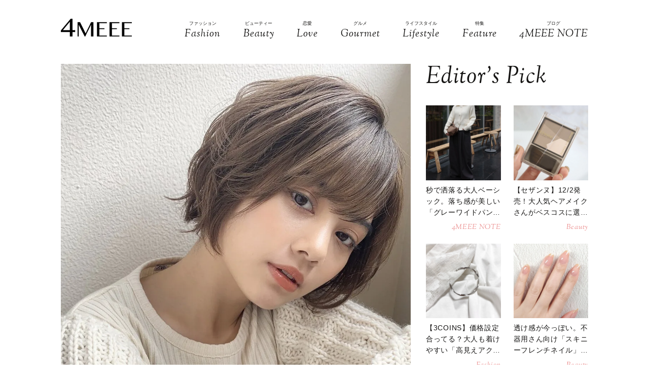

--- FILE ---
content_type: text/html; charset=UTF-8
request_url: https://4meee.com/articles/view/30011645
body_size: 18944
content:
<!DOCTYPE html>

<html lang="ja_JP">
<head>
        <link rel="preconnect" href="https://fonts.googleapis.com" />
    <link rel="preconnect" href="https://fonts.gstatic.com" />
    <link rel="preconnect" href="https://image.4meee.com/" />

    <link rel="preload" as="style" href="/css/style.css?id=a455706ae24b720df0ef81188b14f1e2" />

    <link rel="preload" as="style" href="https://fonts.googleapis.com/css2?family=Sorts+Mill+Goudy:ital@1&display=swap" />
    <link rel="preload" as="style" href="https://fonts.googleapis.com/css2?family=Inter:wght@300&family=Sorts+Mill+Goudy:ital@0;1&display=swap" />

    
        <meta charset="UTF-8">
    <meta name="viewport" content="width=device-width,initial-scale=1,user-scalable=no,maximum-scale=1" />
    <meta http-equiv="X-UA-Compatible" content="IE=edge">
        
    
    <meta name="title" content="20代女性に似合う大人可愛いショートヘアおすすめ5選。前髪ありが◎ | 4MEEE" />
            <meta property="og:title" content="誰もが振り返るよ♡20代女子が今すべき「大人可愛いショートヘア」 | 4MEEE" />
        <meta name="twitter:title" content="誰もが振り返るよ♡20代女子が今すべき「大人可愛いショートヘア」 | 4MEEE" />
        <meta name="description" content="モテるヘアスタイルにしたい♡という方必見！ 今回は、20代女子におすすめしたい、大人可愛いモテショートヘアスタイルをご紹介します。 ショートヘアにしてイメチェンしたいという方にもおすすめなので、ぜひ最後までチェックしてくださいね♪" />
            <meta property="og:description" content="モテるヘアスタイルにしたい♡という方必見！ 今回は、20代女子におすすめしたい、大人可愛いモテショートヘアスタイルをご紹介します。 ショートヘアにしてイメチェンしたいという方にもおすすめなので、ぜひ最後までチェックしてくださいね♪" />
        <meta name="twitter:description" content="モテるヘアスタイルにしたい♡という方必見！ 今回は、20代女子におすすめしたい、大人可愛いモテショートヘアスタイルをご紹介します。 ショートヘアにしてイメチェンしたいという方にもおすすめなので、ぜひ最後までチェックしてくださいね♪" />
                <meta property="og:url" content="https://4meee.com/articles/view/30011645" />
        <meta name="twitter:url" content="https://4meee.com/articles/view/30011645" />
                    <link rel="image_src" href="https://image.4meee.com/article/407863/URzNuJNYuIAwpVC2g3t2ThQErpTIPuJmmi5OlwF6.jpeg" /><meta property="og:image" content="https://image.4meee.com/article/407863/URzNuJNYuIAwpVC2g3t2ThQErpTIPuJmmi5OlwF6.jpeg" /><meta name="twitter:image" content="https://image.4meee.com/article/407863/URzNuJNYuIAwpVC2g3t2ThQErpTIPuJmmi5OlwF6.jpeg" />
                <meta property="og:site_name" content="4MEEE" />
                <meta property="og:locale" content="ja_JP" />
                <meta name="keywords" content="4MEEE, フォーミー, 4meee, トレンド, トレンド情報, 女子, 女性, forme, fourmeee, ふぉーみー" />
                <meta property="og:type" content="article" />
                <meta name="twitter:card" content="summary_large_image" />
                        <meta property="article:published_time" content="2022-01-14T19:30:00+09:00" />
                <meta property="article:author" content="雪" />
        
            <meta property="article:publisher" content="https://www.facebook.com/4meeecom" />
                <meta name="robots" content="index,follow,max-image-preview:large" />
    
            <meta name="p:domain_verify" content="aba06fc60160d7a88f943b37a343b023" />
    
    <title>20代女性に似合う大人可愛いショートヘアおすすめ5選。前髪ありが◎ | 4MEEE</title>

            <meta property="og:image" content="https://image.4meee.com/article/406863/iopFBBwVoahKaT7ksqYkDjcoM0s0znoIsrHgzSuP.png" />
            <meta property="og:image" content="https://image.4meee.com/article/406867/g5FmFBFqx1dclnlf3YFx0pDYRnTCfhLQrdl0QBwz.png" />
            <meta property="og:image" content="https://image.4meee.com/article/406868/gCvvaCh5hxFWsprmb0rnYAAr5UBIhJynvqsGnqqg.png" />
            <meta property="og:image" content="https://image.4meee.com/article/406869/R0FBmKmwYQi9QtFiAtSuIPNI9R8r2MBeHiD3lJU2.png" />
            <meta property="og:image" content="https://image.4meee.com/article/406870/bQe1Z3K4QBfwMARD9nlxzZHv6YQnEty23eiQ9KVo.png" />
            <link rel="stylesheet" type="text/css" property="stylesheet" href="/css/style.css?id=a455706ae24b720df0ef81188b14f1e2">


    
                    <link rel="icon" href="/images/favicon.ico" type="image/vnd.microsoft.icon">
    <link rel="shortcut icon" href="/images/favicon.ico" type="image/vnd.microsoft.icon">
    <link rel="apple-touch-icon" sizes="152x152" href="/images/apple-touch-icon-152-precomposed.png">
    <link rel="canonical" href="https://4meee.com/articles/view/30011645" />

        <link rel="dns-prefetch" href="https://c.amazon-adsystem.com">
    <link rel="preconnect" href="https://c.amazon-adsystem.com" crossorigin>
        <script type="text/javascript">
        window.dataLayer = window.dataLayer || [];
        var dateLayerObj = {};
        var ua = navigator.userAgent;

                    dateLayerObj['isLastPage'] = 1;
        
        
        dateLayerObj['categoryId'] = 2;

        dateLayerObj['adminTagIds'] = [];
                    
            dateLayerObj['adminTagIds'].push(42);
                    
            dateLayerObj['adminTagIds'].push(127);
        
        dateLayerObj['tags'] = [];
                    dateLayerObj['tags'].push('大人可愛い');
                    dateLayerObj['tags'].push('ヘアスタイル');
                    dateLayerObj['tags'].push('ショート');
        
        dataLayer.push(dateLayerObj);
    </script>

    
                        <!-- taboolaヘッダタグ -->
<script type="text/javascript">
  window._taboola = window._taboola || [];
  _taboola.push({article:'auto'});
  !function (e, f, u, i) {
    if (!document.getElementById(i)){
      e.async = 1;
      e.src = u;
      e.id = i;
      f.parentNode.insertBefore(e, f);
    }
  }(document.createElement('script'),
  document.getElementsByTagName('script')[0],
  '//cdn.taboola.com/libtrc/4meee/loader.js',
  'tb_loader_script');
  if(window.performance && typeof window.performance.mark == 'function')
    {window.performance.mark('tbl_ic');}
</script>

        
        <!-- Meta Pixel Code -->
<script>
!function(f,b,e,v,n,t,s)
{if(f.fbq)return;n=f.fbq=function(){n.callMethod?
n.callMethod.apply(n,arguments):n.queue.push(arguments)};
if(!f._fbq)f._fbq=n;n.push=n;n.loaded=!0;n.version='2.0';
n.queue=[];t=b.createElement(e);t.async=!0;
t.src=v;s=b.getElementsByTagName(e)[0];
s.parentNode.insertBefore(t,s)}(window, document,'script',
'https://connect.facebook.net/en_US/fbevents.js');
fbq('init', '1333309664412897');
fbq('track', 'PageView');
</script>
<noscript><img height="1" width="1" style="display:none"
src="https://www.facebook.com/tr?id=1333309664412897&ev=PageView&noscript=1"
/></noscript>
<!-- End Meta Pixel Code -->

<script>
    // Amazonリンクのクリックイベントを監視
document.addEventListener('DOMContentLoaded', function() {
    const amazonLinks = document.querySelectorAll('a[href*="amazon.co.jp"], a[href*="amzn.to"]');
    
    amazonLinks.forEach(link => {
        link.addEventListener('click', function() {
            if (typeof fbq !== 'undefined') {
                fbq('track', 'AddToCart');
            }
        });
    });
});
</script>
 
    
                <script type="application/ld+json">{"@context":"http:\/\/schema.org","@type":"BreadcrumbList","itemListElement":[{"@type":"ListItem","position":1,"item":{"@id":"https:\/\/4meee.com","name":"TOP","image":null}},{"@type":"ListItem","position":2,"item":{"@id":"https:\/\/4meee.com\/category\/2","name":"Beauty","image":null}},{"@type":"ListItem","position":3,"item":{"@id":"https:\/\/4meee.com\/articles\/view\/30011645","name":"\u8ab0\u3082\u304c\u632f\u308a\u8fd4\u308b\u3088\u266120\u4ee3\u5973\u5b50\u304c\u4eca\u3059\u3079\u304d\u300c\u5927\u4eba\u53ef\u611b\u3044\u30b7\u30e7\u30fc\u30c8\u30d8\u30a2\u300d","image":null}}]}</script>
        <script type="application/ld+json">
      {
        "@context": "http://schema.org",
        "@type": "Article",
        "mainEntityOfPage": "https://4meee.com/articles/view/30011645",
        "headline": "誰もが振り返るよ♡20代女子が今すべき「大人可愛いショートヘア」",
        "datePublished": "2022-01-14T19:30:00+09:00",
        "dateModified": "2023-01-06T12:26:43+09:00",
        "description": "モテるヘアスタイルにしたい♡という方必見！
今回は、20代女子におすすめしたい、大人可愛いモテショートヘアスタイルをご紹介します。
ショートヘアにしてイメチェンしたいという方にもおすすめなので、ぜひ最後までチェックしてくださいね♪",
        "author": {
            "@type": "Person",
            "name": "雪"
        },
                "publisher": {
            "@type": "Organization",
            "name": "©2018 4MEEE INC.",
            "logo": {
                "@type": "ImageObject",
                "url": "https://4meee.com/images/logo.svg",
                "width": 180,
                "height": 44.7
            }
        },
        "image": {
            "@type": "ImageObject",
            "url": " https://image.4meee.com/article/407863/URzNuJNYuIAwpVC2g3t2ThQErpTIPuJmmi5OlwF6.jpeg ",
            "height":  985 ,
            "width":  985         }
      }
    </script>

    
        <script type="application/ld+json">
{
  "@context": "http://schema.org",
  "@type": "Organization",
  "url": "https://4meee.com",
  "logo": "https://4meee.com/images/logo.svg"
}
</script>    <script type="application/ld+json">
{
  "@context": "http://schema.org",
  "@type": "WebSite",
  "url": "https://4meee.com",
  "potentialAction": {
    "@type": "SearchAction",
    "target": "https://4meee.com/search/{search_term_string}",
    "query-input": "required name=search_term_string"
  }
}
</script>    <script type="application/ld+json">
{
  "@context": "http://schema.org",
  "@type": "Person",
  "name": "4MEEE - 恋も仕事も友情も、私らしく生きるアラサー女性のために",
  "url": "https://4meee.com",
  "sameAs": [
    "https://www.facebook.com/4meeecom",
    "https://twitter.com/4meee_com",
    "https://www.instagram.com/4meee_com",
    "https://www.pinterest.jp/4meee0198"
  ]
}
</script>
    <!--▼▼▼▼▼ svg-symbol ▼▼▼▼▼-->
<svg xmlns="http://www.w3.org/2000/svg" xmlns:xlink="http://www.w3.org/1999/xlink" class="svg-symbol">
    <!-- 4MEEELogo -->
    <symbol viewBox="0 0 442.2 109.3" id="Logo">
        <path d="M55.9,81.7H0V72L61.3,0H72.5V70.1H89.1V81.7H72.5v27.6H55.9ZM12.8,70.1H55.9V18.6Z"/>
        <path d="M104.4,21.1h15.1l34.3,67.7h.7l33.7-67.7h14.9v88.2H188.3V37.1h-.5l-36.2,72.3h-3L112,37.6h-1v71.8h-6.5Z"/>
        <path d="M286.6,21.1v5.7H240.2V58.4h31.1v5.7H240.2v39.6h46.5v5.7H225.3V21.1Z"/>
        <path d="M364.4,21.1v5.7H317.9V58.4H349v5.7H317.9v39.6h46.5v5.7H303.1V21.1Z"/>
        <path d="M442.2,21.1v5.7H395.7V58.4h31.1v5.7H395.7v39.6h46.5v5.7H380.9V21.1Z"/>
    </symbol>
    <!-- icon_Facebook -->
    <symbol viewBox="0 0 12 27" id="icon_Facebook">
        <path d="M11.7,9h-4V6.4c0-1,.6-1.2,1.1-1.2h2.8V.9H7.8C3.5.9,2.5,4.1,2.5,6.2V9.1H0v4.4H2.5V26.1H7.7V13.5h3.5Z"/>
    </symbol>
    <!-- icon_Twitte -->
    <symbol viewBox="0 0 25 22.6" id="icon_X">
        <path d="M19.7,0h3.8l-8.4,9.6l9.9,13h-7.7l-6-7.9l-6.9,7.9H0.5l9-10.2L0,0h7.9l5.5,7.2L19.7,0z M18.3,20.3h2.1L6.8,2.2H4.5 L18.3,20.3z"></path>
    </symbol>
    <!-- icon_instagram -->
    <symbol viewBox="0 0 29 29" id="icon_instagram">
        <path d="M26.1,20.8A5.2,5.2,0,0,1,20.9,26H8.5a5.2,5.2,0,0,1-5.2-5.2V8.4A5.2,5.2,0,0,1,8.5,3.2H20.9a5.2,5.2,0,0,1,5.2,5.2V20.8ZM20.9.8H8.5A7.6,7.6,0,0,0,.9,8.4V20.8a7.6,7.6,0,0,0,7.6,7.6H20.9a7.6,7.6,0,0,0,7.6-7.6V8.4A7.6,7.6,0,0,0,20.9.8Z"/>
        <path d="M14.7,19.3a4.7,4.7,0,1,1,4.7-4.7,4.7,4.7,0,0,1-4.7,4.7m0-11.8a7.1,7.1,0,1,0,7.1,7.1,7.1,7.1,0,0,0-7.1-7.1"/>
        <path d="M22.1,5.4a2.1,2.1,0,0,0-1.3.5,1.9,1.9,0,0,0-.5,1.3,2.1,2.1,0,0,0,.5,1.3,1.9,1.9,0,0,0,1.3.5,2.1,2.1,0,0,0,1.3-.5,1.5,1.5,0,0,0,.5-1.3,2.1,2.1,0,0,0-.5-1.3,1.9,1.9,0,0,0-1.3-.5"/>
    </symbol>
    <!-- icon_pinterest -->
    <symbol viewBox="0 0 17.2 21.9" id="icon_pinterest">
        <path d="M6.9,14.4c-.6,3-1.3,6-3.4,7.5-.6-4.6.9-8,1.7-11.7-1.3-2.1.2-6.5,2.9-5.3s-2.9,7.9,1.3,8.8,6.1-7.5,3.4-10.1S1.6,3.5,2.5,9.1c.2,1.4,1.7,1.8.6,3.7C.6,12.2-.1,10.3,0,7.7A8.3,8.3,0,0,1,7.5.1c4.6-.6,9,1.8,9.6,6.1S15,16.5,10,16.1a10,10,0,0,1-3.1-1.7"/>
    </symbol>
    <!-- icon_line -->
    <symbol viewBox="0 0 49 46.3" id="icon_line">
        <path id="icon_line_share" data-name="icon line share" class="cls-1"
              d="M49,19.5c0,4.5-1.8,8.2-5.3,12.2h0c-5.3,6-16.5,13-19.2,14.3s-2.2-.7-2-1.2.3-2,.3-2a6.8,6.8,0,0,0,0-2.2c-.3-.7-1.2-1-2.2-1.2C8.8,37.8,0,29.5,0,19.8S11,0,24.5,0,49,8.8,49,19.5Z"/>
    </symbol>
    <!-- icon_ticktok -->
    <symbol viewBox="0 0 37 42" id="icon_tiktok">
        <path
                d="M36.6497 10.0499V17.2865C32.9075 17.2865 29.4401 16.0913 26.6082 14.0601V28.6934C26.6082 33.8464 23.665 38.3236 19.3716 40.5335C17.5511 41.4707 15.4879 42 13.3033 42C5.96894 42 0 36.0294 0 28.6934C0 21.3574 5.96894 15.3851 13.3033 15.3851C13.9219 15.3851 14.5304 15.4272 15.1255 15.5098V22.8997C14.5507 22.7177 13.9371 22.6216 13.3033 22.6216C9.95216 22.6216 7.23487 25.3406 7.23487 28.6934C7.23487 32.0462 9.95216 34.7651 13.3033 34.7651C16.6544 34.7651 19.3716 32.0462 19.3716 28.6934V0H26.6082C26.6082 5.55089 31.1039 10.0499 36.6497 10.0499Z" />
    </symbol>
    <!-- icon_arrowtop_main -->
    <symbol viewBox="0 0 51.4 27.2" id="icon_arrowtop_main">
        <polygon points="0 25.1 2.1 27.2 25.7 4.1 49.3 27.2 51.4 25.1 25.7 0 0 25.1"/>
    </symbol>
    <!-- icon_peachsnowline -->
    <symbol viewBox="0 0 125.9 120" id="icon_peachsnowline">
        <path d="M125.9,51.1C125.9,22.9,97.7,0,63,0C28.3,0,0,22.9,0,51.1c0,25.3,22.4,46.4,52.7,50.4c2.1,0.4,4.8,1.4,5.5,3.1
        c0.6,1.6,0.4,4.1,0.2,5.7c0,0-0.7,4.4-0.9,5.4c-0.3,1.6-1.3,6.2,5.5,3.4c6.7-2.8,36.3-21.4,49.5-36.6h0
        C121.6,72.5,125.9,62.4,125.9,51.1z M40.8,66.1c0,0.7-0.5,1.2-1.2,1.2H21.9h0c-0.3,0-0.6-0.1-0.8-0.3c0,0,0,0,0,0c0,0,0,0,0,0
        c-0.2-0.2-0.3-0.5-0.3-0.8v0V38.7c0-0.7,0.5-1.2,1.2-1.2h4.4c0.7,0,1.2,0.5,1.2,1.2v21.8h12c0.7,0,1.2,0.5,1.2,1.2V66.1z M51.4,66.1
        c0,0.7-0.5,1.2-1.2,1.2h-4.4c-0.7,0-1.2-0.5-1.2-1.2V38.7c0-0.7,0.5-1.2,1.2-1.2h4.4c0.7,0,1.2,0.5,1.2,1.2V66.1z M81.8,66.1
        c0,0.7-0.5,1.2-1.2,1.2h-4.4c-0.1,0-0.2,0-0.3,0c0,0,0,0,0,0c0,0-0.1,0-0.1,0c0,0,0,0,0,0c0,0,0,0-0.1,0c0,0,0,0-0.1,0c0,0,0,0,0,0
        c0,0-0.1,0-0.1,0c0,0,0,0,0,0c-0.1-0.1-0.2-0.2-0.3-0.3l-12.6-17v16.3c0,0.7-0.5,1.2-1.2,1.2h-4.4c-0.7,0-1.2-0.5-1.2-1.2V38.7
        c0-0.7,0.5-1.2,1.2-1.2h4.4c0,0,0,0,0,0c0,0,0,0,0.1,0c0,0,0,0,0.1,0c0,0,0,0,0.1,0c0,0,0,0,0.1,0c0,0,0,0,0,0c0,0,0,0,0.1,0
        c0,0,0,0,0,0c0,0,0,0,0.1,0c0,0,0,0,0,0c0,0,0,0,0.1,0c0,0,0,0,0,0c0,0,0,0,0.1,0c0,0,0,0,0,0c0,0,0,0,0.1,0.1c0,0,0,0,0,0
        c0,0,0,0,0.1,0.1c0,0,0,0,0,0c0,0,0.1,0.1,0.1,0.1l12.6,17V38.7c0-0.7,0.5-1.2,1.2-1.2h4.4c0.7,0,1.2,0.5,1.2,1.2V66.1z M106.2,43.1
        c0,0.7-0.5,1.2-1.2,1.2H93V49h12c0.7,0,1.2,0.5,1.2,1.2v4.4c0,0.7-0.5,1.2-1.2,1.2H93v4.6h12c0.7,0,1.2,0.5,1.2,1.2v4.4
        c0,0.7-0.5,1.2-1.2,1.2H87.3h0c-0.3,0-0.6-0.1-0.8-0.3c0,0,0,0,0,0c0,0,0,0,0,0c-0.2-0.2-0.3-0.5-0.3-0.8v0V38.7v0
        c0-0.3,0.1-0.6,0.3-0.8c0,0,0,0,0,0c0,0,0,0,0,0c0.2-0.2,0.5-0.3,0.9-0.3h0H105c0.7,0,1.2,0.5,1.2,1.2V43.1z" />
    </symbol>
    <!-- icon_threads -->
    <symbol id="icon_threads" viewBox="0 0 878 1000">
        <path d="M446.7,1000h-0.3c-149.2-1-263.9-50.2-341-146.2C36.9,768.3,1.5,649.4,0.3,500.4v-0.7c1.2-149.1,36.6-267.9,105.2-353.4
    C182.5,50.2,297.3,1,446.4,0h0.3h0.3c114.4,0.8,210.1,30.2,284.4,87.4c69.9,53.8,119.1,130.4,146.2,227.8l-85,23.7
    c-46-165-162.4-249.3-346-250.6c-121.2,0.9-212.9,39-272.5,113.2C118.4,271,89.6,371.4,88.5,500c1.1,128.6,29.9,229,85.7,298.5
    c59.6,74.3,151.3,112.4,272.5,113.2c109.3-0.8,181.6-26.3,241.7-85.2c68.6-67.2,67.4-149.7,45.4-199.9
    c-12.9-29.6-36.4-54.2-68.1-72.9c-8,56.3-25.9,101.9-53.5,136.3c-36.9,45.9-89.2,71-155.4,74.6c-50.1,2.7-98.4-9.1-135.8-33.4
    c-44.3-28.7-70.2-72.5-73-123.5c-2.7-49.6,17-95.2,55.4-128.4c36.7-31.7,88.3-50.3,149.3-53.8c44.9-2.5,87-0.5,125.8,5.9
    c-5.2-30.9-15.6-55.5-31.2-73.2c-21.4-24.4-54.5-36.8-98.3-37.1c-0.4,0-0.8,0-1.2,0c-35.2,0-83,9.7-113.4,55L261.2,327
    c40.8-60.6,107-94,186.6-94c0.6,0,1.2,0,1.8,0c133.1,0.8,212.4,82.3,220.3,224.5c4.5,1.9,9,3.9,13.4,5.9
    c62.1,29.2,107.5,73.4,131.4,127.9c33.2,75.9,36.3,199.6-64.5,298.3C673.1,965,579.6,999.1,447,1000L446.7,1000L446.7,1000z
        M488.5,512.9c-10.1,0-20.3,0.3-30.8,0.9c-76.5,4.3-124.2,39.4-121.5,89.3c2.8,52.3,60.5,76.6,116,73.6
    c51-2.7,117.4-22.6,128.6-154.6C552.6,516,521.7,512.9,488.5,512.9z" />
    </symbol>
    <!-- icon_youtube -->
    <symbol id="icon_youtube" viewBox="0 0 121.5 85">
        <path class="st0"
            d="M118.9,13.3c-1.4-5.2-5.5-9.3-10.7-10.7C98.7,0,60.7,0,60.7,0c0,0-38,0-47.5,2.5C8.1,3.9,3.9,8.1,2.5,13.3,0,22.8,0,42.5,0,42.5,0,42.5,0,62.3,2.5,71.8c1.4,5.2,5.5,9.3,10.7,10.7,9.5,2.5,47.5,2.5,47.5,2.5,0,0,38,0,47.5-2.5,5.2-1.4,9.3-5.5,10.7-10.7,2.5-9.5,2.5-29.2,2.5-29.2,0,0,0-19.8-2.5-29.2ZM48.6,60.7V24.3l31.6,18.2-31.6,18.2Z" />
    </symbol>
</svg>
<!--▲▲▲▲▲ svg-symbol ▲▲▲▲▲-->    <!-- Google Tag Manager -->
    <script type="module" src="/~partytown/partytown.js?id=03d9369afc5ded41038427814e5a1ff2"></script>

    <script>
        (function(w, d, s, l, i) {
            w[l] = w[l] || [];
            w[l].push({
                'gtm.start': new Date().getTime(),
                event: 'gtm.js'
            });
            var f = d.getElementsByTagName(s)[0],
                j = d.createElement(s),
                dl = l != 'dataLayer' ? '&l=' + l : '';
            j.async = true;
            j.src =
                'https://www.googletagmanager.com/gtm.js?id=' + i + dl +
                "&gtm_auth=N4DdEHFmLgfN55p2iKE9Ow&gtm_preview=env-2&gtm_cookies_win=x";
            f.parentNode.insertBefore(j, f);
        })(window, document, 'script', 'dataLayer', "GTM-PDWR9HP");
    </script>

    <!-- Google Tag Manager (noscript) -->
    <noscript>
        <iframe
            src="https://www.googletagmanager.com/ns.html?id=GTM-PDWR9HP&gtm_auth=N4DdEHFmLgfN55p2iKE9Ow&gtm_preview=env-2&gtm_cookies_win=x"
            height="0" width="0" style="display:none;visibility:hidden"></iframe>
    </noscript>
    <!-- End Google Tag Manager (noscript) -->

    <!-- Google tag (gtag.js) -->
    <script async src="https://www.googletagmanager.com/gtag/js?id=G-L1NZB6PY34">
    </script>
    <script>
        
        const generatePageViewId = () => {
            const length = 32;
            return btoa(String.fromCharCode(...crypto.getRandomValues(new Uint8Array(length)))).substring(0,length);
        };
    
        window.dataLayer = window.dataLayer || [];
    
        function gtag() {
            dataLayer.push(arguments);
        }
        gtag('js', new Date());
    
        const globalSettings = {
            page_view_id: generatePageViewId(),
        }
    
            
        gtag('config', "G-L1NZB6PY34", globalSettings);

        window.addEventListener('load', () => {
            const elemets = document.getElementsByTagName('a');
            for (const elemet of elemets) {
                const {href, className} = elemet;
                const reg = new RegExp("^(https?:)?\/\/"+document.domain);
                let outboundParam = "true";
                
                if (href.match(reg) || href.charAt(0) === "/") { // ドメインが同じ場合
                    if (className.indexOf('js-send_event_to_ga4') > -1) {
                        // js-send_event_to_ga4クラスがある場合は内部リンクでも計測する
                        outboundParam = "false";
                    } else {
                        continue;
                    }
                }

                elemet.addEventListener('click', (event) => {
                    const targetElement = event.currentTarget;
                    const {id, href, innerText, dataset, className} = targetElement;

                    const params = {
                        link_classes: className,
                        link_domain: new URL(href).hostname,
                        link_id: id,
                        link_url: href,
                        link_text: innerText,
                        outbound: outboundParam,
                    }
                    
                    const {type, buttonNum} = dataset;
                    if (type) {
                        params.button_type = type;
                    }
                    if (buttonNum) {
                        params.button_num = buttonNum;
                    }

                    gtag('event', 'click', params);
                });
            }
        });
    </script>
    
    

    

    <!-- End Google Tag Manager -->
    <script>
        window.teads_analytics = window.teads_analytics || {};
        window.teads_analytics.analytics_tag_id = "PUB_15949";
        window.teads_analytics.share = window.teads_analytics.share || function() {
            ;
            (window.teads_analytics.shared_data = window.teads_analytics.shared_data || []).push(arguments)
        };
    </script>
    <script async src="https://a.teads.tv/analytics/tag.js"></script>
</head>
<body id="c_4m" class="" data-barba="wrapper">
            <!-- Rakuten Automate starts here -->
        <script async type="text/javascript">
            var _rakuten_automate = {
                accountKey: "01e3c364d9b844041259e748675ed8f01f63f5e6bc4ebc7845da2f9860076ed9",
                u1: "",
                snippetURL: "https://automate-frontend.linksynergy.com/minified_logic.js",
                automateURL: "https://automate.linksynergy.com",
                widgetKey: "eBDN6e8QhTSNFxlhxsp0HjqLQ4bO7cdC",
                aelJS: null,
                useDefaultAEL: false,
                loaded: false,
                events: []
            };
            var ael = window.addEventListener;
            window.addEventListener = function(a, b, c, d) {
                "click" !== a && _rakuten_automate.useDefaultAEL ? ael(a, b, c) : _rakuten_automate.events.push({
                    type: a,
                    handler: b,
                    capture: c,
                    rakuten: d
                })
            };
            _rakuten_automate.links = {};
            var httpRequest = new XMLHttpRequest;
            httpRequest.open("GET", _rakuten_automate.snippetURL, !0);
            httpRequest.timeout = 2E3;
            httpRequest.ontimeout = function() {
                if (!_rakuten_automate.loaded) {
                    for (i = 0; i < _rakuten_automate.events.length; i++) {
                        var a = _rakuten_automate.events[i];
                        ael(a.type, a.handler, a.capture)
                    }
                    _rakuten_automate.useDefaultAEL = !0
                }
            };
            httpRequest.onreadystatechange = function() {
                httpRequest.readyState === XMLHttpRequest.DONE && 200 === httpRequest.status && (eval(httpRequest
                    .responseText), _rakuten_automate.run(ael))
            };
            httpRequest.send(null);
        </script>
        <!-- Rakuten Automate ends here -->
    
            <div id="gtm_below_body"></div>
                    <div id="gtm_below_body_article"></div>
            
    <div id="container" class="">
        
                    <!-- ▼▼▼▼▼ header ▼▼▼▼▼ -->
<header id="subheader">
    <div class="subheader_inner">
        <div class="logo_wrapper">
            <div id="js_headerNav_open_btn" class="ico_header_menu"><img loading="auto" src="/images/icon_menu.svg" alt="メニューを開くアイコン">
            </div>
            <div class="header__logo">
                <a href="/" class="hvr_opacity"><img src="/images/logo.svg"
                        alt="女の子のLOVEを応援するライフスタイルメディア 4MEEE"></a>
            </div>
            <div id="js_search_open_btn" class="ico_header_search"><img loading="auto" src="/images/icon_search.svg"
                    alt="検索バーを開くアイコン"></div>
        </div>
        <!-- searchform/ -->
        <div class="searchform">
            <div class="searchform_inner">
                <form action="/search" role="form" class="search">
                    <input type="text" name="keyword" class="stretch" placeholder="search" /><input type="submit" value="検索">
                </form>
            </div>
        </div>
        <!-- /searchform -->

        <!-- /.logo_container -->
        <nav class="headerNav">
            <div id="js_headerNav_close_btn" class="close_button"><img loading="lazy" src="/images/icon_times.svg" alt="閉じるボタン">
            </div>
            <ul>
                                                        <li>
                        <a href="/category/1">
                            <span class="headerNav_main_text">ファッション</span>
                            <span class="headerNav_sub_text">Fashion</span>
                        </a>
                    </li>
                                                        <li>
                        <a href="/category/2">
                            <span class="headerNav_main_text">ビューティー</span>
                            <span class="headerNav_sub_text">Beauty</span>
                        </a>
                    </li>
                                                        <li>
                        <a href="/category/3">
                            <span class="headerNav_main_text">恋愛</span>
                            <span class="headerNav_sub_text">Love</span>
                        </a>
                    </li>
                                                        <li>
                        <a href="/category/7">
                            <span class="headerNav_main_text">グルメ</span>
                            <span class="headerNav_sub_text">Gourmet</span>
                        </a>
                    </li>
                                                        <li>
                        <a href="/category/5">
                            <span class="headerNav_main_text">ライフスタイル</span>
                            <span class="headerNav_sub_text">Lifestyle</span>
                        </a>
                    </li>
                                                            <li>
                            <a href="/features/">
                                <span class="headerNav_main_text">特集</span>
                                <span class="headerNav_sub_text">Feature</span>
                            </a>
                        </li>
                                        <li>
                        <a href="/category/8">
                            <span class="headerNav_main_text">ブログ</span>
                            <span class="headerNav_sub_text">4MEEE NOTE</span>
                        </a>
                    </li>
                            </ul>
        </nav>
    </div>
</header>
<!-- ▲▲▲▲▲ header 閉じ ▲▲▲▲▲ -->
        
            <!-- ▼▼▼▼▼ l-contents ▼▼▼▼▼ -->
    <div id="article" class="l-contents">
        <!-- l-inner/ -->
        <div class="l-inner">
            <!-- l-main/ -->
            <div class="l-main">
                                <div class="articles">
                    
                    <div class="article_element" data-type=""
      data-artcle_id="30011645" data-artcle_title="誰もが振り返るよ♡20代女子が今すべき「大人可愛いショートヘア」">

      
      
    <div class="headerImg__items">
        
        <div class=" headerImg__item ">
            
                            <img  src="https://image.4meee.com/article/407863/URzNuJNYuIAwpVC2g3t2ThQErpTIPuJmmi5OlwF6.jpeg" alt="ショートヘアの女性" width="985" height="985" >
                    </div>
        
                    <span class="img-quote">
                <a class="img-quotelink" href="https://beauty.hotpepper.jp/slnH000460641/style/L079223768.html?cstt=37" target="_new" rel="follow">
                    出典：beauty.hotpepper.jp
                </a>
            </span>
            </div>
    <div class="articleHead__wrap">
        
                    <h1>誰もが振り返るよ♡20代女子が今すべき「大人可愛いショートヘア」</h1>
                <div class="articleHead__sub" data-feature="">
                        <span class="articleHead__category">
                                    Beauty
                            </span>
        </div>
        
                    <p class="intro">
                    モテるヘアスタイルにしたい♡という方必見！<br>
今回は、20代女子におすすめしたい、大人可愛いモテショートヘアスタイルをご紹介します。<br>
ショートヘアにしてイメチェンしたいという方にもおすすめなので、ぜひ最後までチェックしてくださいね♪<br/><span class="annotation_bk">本ページにはプロモーションが含まれています</span>
                                                                                </p>
        
        
                    <div id="gtm_below_article_intro" style="min-height: 336px;">
                <div class="l-main__adlabel">― 広告 ―</div>
                 
                                            <div id="div-gpt-ad-1615958693327-1" style="text-align: center;min-height:180px"></div>   
                                        
            </div>
        
        <div class="thumbnailInfo__wrap">
            <a href="/author/1940528">
                <div class="thumbnailInfo__img">
                    <img loading="lazy" src=
                                            "https://image.4meee.com/writer/b9ce8b3bad893aa28d58de094d7a4b2d.jpg"
                                        alt="雪"
                                            width="150" height="150"
                                        />
                </div>
                <span class="thumbnailInfo__text">雪</span>
                            </a>
                            <span class="articleHead__time">2022.01.14</span>
                    </div>

                    <div id="gtm_below_article_writer"></div>
            </div>
    <div class="snsShare__Wrap">
    <h4>Share</h4>
    <ul class="snsShare__items">
        <li class="snsShare__item snsShare__X">
            <a href="https://twitter.com/intent/tweet?url=https%3A%2F%2F4meee.com%2Farticles%2Fview%2F30011645%3Futm_source%3DX%26utm_medium%3Dsocial%26utm_campaign%3Dsns_share&text=%E8%AA%B0%E3%82%82%E3%81%8C%E6%8C%AF%E3%82%8A%E8%BF%94%E3%82%8B%E3%82%88%E2%99%A120%E4%BB%A3%E5%A5%B3%E5%AD%90%E3%81%8C%E4%BB%8A%E3%81%99%E3%81%B9%E3%81%8D%E3%80%8C%E5%A4%A7%E4%BA%BA%E5%8F%AF%E6%84%9B%E3%81%84%E3%82%B7%E3%83%A7%E3%83%BC%E3%83%88%E3%83%98%E3%82%A2%E3%80%8D&hashtags=4MEEE" target="_blank">
                <svg>
                    <title>X</title>
                    <use xlink:href="#icon_X"/>
                </svg>
                <span>X</span>
            </a>
        </li>
        <li class="snsShare__item snsShare__facebook">
            <a href="https://www.facebook.com/sharer.php?u=https%3A%2F%2F4meee.com%2Farticles%2Fview%2F30011645%3Futm_source%3DFacebook%26utm_medium%3Dsocial%26utm_campaign%3Dsns_share" target="_blank">
                <svg>
                    <title>Facebook</title>
                    <use xlink:href="#icon_Facebook"/>
                </svg>
                <span>Facebook</span>
            </a>
        </li>
        <li class="snsShare__item snsShare__line">
            <a href="http://line.me/R/msg/text/?%E8%AA%B0%E3%82%82%E3%81%8C%E6%8C%AF%E3%82%8A%E8%BF%94%E3%82%8B%E3%82%88%E2%99%A120%E4%BB%A3%E5%A5%B3%E5%AD%90%E3%81%8C%E4%BB%8A%E3%81%99%E3%81%B9%E3%81%8D%E3%80%8C%E5%A4%A7%E4%BA%BA%E5%8F%AF%E6%84%9B%E3%81%84%E3%82%B7%E3%83%A7%E3%83%BC%E3%83%88%E3%83%98%E3%82%A2%E3%80%8Dhttps%3A%2F%2F4meee.com%2Farticles%2Fview%2F30011645%3Futm_source%3DLine%26utm_medium%3Dsocial%26utm_campaign%3Dsns_share" target="_blank">
                <svg>
                    <title>line</title>
                    <use xlink:href="#icon_line"/>
                </svg>
                <span>LINE</span>
            </a>
        </li>
        <li class="snsShare__item snsShare__threads">
            <a href= https://www.threads.net/intent/post?text=%E8%AA%B0%E3%82%82%E3%81%8C%E6%8C%AF%E3%82%8A%E8%BF%94%E3%82%8B%E3%82%88%E2%99%A120%E4%BB%A3%E5%A5%B3%E5%AD%90%E3%81%8C%E4%BB%8A%E3%81%99%E3%81%B9%E3%81%8D%E3%80%8C%E5%A4%A7%E4%BA%BA%E5%8F%AF%E6%84%9B%E3%81%84%E3%82%B7%E3%83%A7%E3%83%BC%E3%83%88%E3%83%98%E3%82%A2%E3%80%8Dhttps%3A%2F%2F4meee.com%2Farticles%2Fview%2F30011645%3Futm_source%3DThreads%26utm_medium%3Dsocial%26utm_campaign%3Dsns_share target="_blank">
                <svg>
                    <use xlink:href="#icon_threads" />
                </svg>
                <span>Threads</span>
            </a>
        </li>
    </ul>
</div>
<div class="articleBottom__wrap">
            <div id="gtm_below_article_snslink"></div>
    </div>
    
            <div class="articleIndex-inner">
            <div class="articleIndex__wrap">
                <h3> 目次 </h3>
                <ul>
                                            <li ><a href="#caption_30011645_1">20代女子におすすめ♡大人可愛いモテショートヘア①ナチュラル可愛いショート</a></li>
                                            <li ><a href="#caption_30011645_2">20代女子におすすめ♡大人可愛いモテショートヘア②トレンド感が出るガーリーショートウルフ</a></li>
                                            <li ><a href="#caption_30011645_3">20代女子におすすめ♡大人可愛いモテショートヘア③くびれシルエットショート</a></li>
                                            <li ><a href="#caption_30011645_4">20代女子におすすめ♡大人可愛いモテショートヘア④ふんわりショート</a></li>
                                            <li ><a href="#caption_30011645_5">20代女子におすすめ♡大人可愛いモテショートヘア⑤マッシュベースショート</a></li>
                                    </ul>
            </div>
        </div>
        

    <!--監修者-->
                                            <!--/監修者-->

    <article class="additionalBox article">
        <h2 id="caption_30011645_1">20代女子におすすめ♡大人可愛いモテショートヘア①ナチュラル可愛いショート</h2>

<p><img alt="ショート" src="https://image.4meee.com/article/406863/iopFBBwVoahKaT7ksqYkDjcoM0s0znoIsrHgzSuP.png" loading="lazy" width="271" height="361"><span class="img-quote"><a class="img-quotelink" href="https://beauty.hotpepper.jp/slnH000255127/style/L131054030.html?cstt=24" target="_new" rel="follow">出典：beauty.hotpepper.jp</a></span></p>

<p>最初にご紹介する、20代女子におすすめの大人可愛いモテショートは、ナチュラルな雰囲気のヘアスタイルです。</p>

<p>作り込みすぎない自然な感じのヘアスタイルは、男性ウケ抜群♡<br>
丸みのあるシルエットもキュートな雰囲気がして魅力的です。</p>

<p>また、前下がりスタイルなので、さりげなく小顔効果も期待できますよ！</p>

<div id="gtm_affiliate_before_h2"></div>
<div id="gtm_mobkoi_last_h2"><div style="text-align:center; padding: 10px 0; margin: auto;"><div id="div-gpt-ad-1589856266802-0"></div></div></div>
<h2 id="caption_30011645_2">20代女子におすすめ♡大人可愛いモテショートヘア②トレンド感が出るガーリーショートウルフ</h2>

<p><img alt="ショート" src="https://image.4meee.com/article/406867/g5FmFBFqx1dclnlf3YFx0pDYRnTCfhLQrdl0QBwz.png" loading="lazy" width="271" height="361"><span class="img-quote"><a class="img-quotelink" href="https://beauty.hotpepper.jp/slnH000255127/style/L002034965.html?cstt=9" target="_new" rel="follow">出典：beauty.hotpepper.jp</a></span></p>

<p>ウルフベースのヘアスタイルは、トレンド感が出るところが魅力的♡</p>

<p>こちらのショートウルフスタイルなら、大人可愛い雰囲気でモテ度がアップすること間違いなしです。<br>
甘すぎないヘアスタイルで、20代女子にもぴったりですよ♪</p>

<p>メリハリがあって立体的に見えるところもポイント！<br>
シルエットがきれいなので、横顔も素敵に見えます。</p>

<h2 id="caption_30011645_3">20代女子におすすめ♡大人可愛いモテショートヘア③くびれシルエットショート</h2>

<p><img alt="ショート" src="https://image.4meee.com/article/406868/gCvvaCh5hxFWsprmb0rnYAAr5UBIhJynvqsGnqqg.png" loading="lazy" width="271" height="361"><span class="img-quote"><a class="img-quotelink" href="https://beauty.hotpepper.jp/slnH000345202/style/L121479713.html?cstt=64" target="_new" rel="follow">出典：beauty.hotpepper.jp</a></span></p>

<p>くびれシルエットがおしゃれで大人可愛いこちらのショートヘアは、男女モテが狙える髪型です♪</p>

<p>ひし形シルエットの髪型で、小顔効果＆頭の形がきれいに見える効果も期待できますよ！</p>

<p>ふわっと軽やかな雰囲気もおしゃれで魅力的♡<br>
20代女子にぴったりのスタイルです。</p>

<h2 id="caption_30011645_4">20代女子におすすめ♡大人可愛いモテショートヘア④ふんわりショート</h2>

<p><img alt="ショート" src="https://image.4meee.com/article/406869/R0FBmKmwYQi9QtFiAtSuIPNI9R8r2MBeHiD3lJU2.png" loading="lazy" width="271" height="361"><span class="img-quote"><a class="img-quotelink" href="https://beauty.hotpepper.jp/slnH000460641/style/L079223768.html?cstt=37" target="_new" rel="follow">出典：beauty.hotpepper.jp</a></span></p>

<p>ふわっとしたシルエットのショートヘアは、大人可愛いので20代女子におすすめ！</p>

<p>ゆるめにパーマをかけることで再現できる髪型で、ゆるっとしたナチュラルな雰囲気が可愛いです♪</p>

<p>スタイリングがラクなところも魅力ですよ♡</p>
<div id="gtm_inreed_last_h2"></div>

<h2 id="caption_30011645_5">20代女子におすすめ♡大人可愛いモテショートヘア⑤マッシュベースショート</h2>

<p><img alt="ショート" src="https://image.4meee.com/article/406870/bQe1Z3K4QBfwMARD9nlxzZHv6YQnEty23eiQ9KVo.png" loading="lazy" width="271" height="361"><span class="img-quote"><a class="img-quotelink" href="https://beauty.hotpepper.jp/slnH000086172/style/L095628316.html?cstt=39" target="_new" rel="follow">出典：beauty.hotpepper.jp</a></span></p>

<p>最後にご紹介する20代女子におすすめの大人可愛いモテショートは、マッシュベースのショートヘアです。</p>

<p>マッシュベースのショートは、今っぽい雰囲気になるところがGOOD！<br>
男性ウケも女性ウケも狙えるスタイルです。</p>

<p>耳掛けしてもおしゃれに決まりますよ♪</p>

<p> </p>

<p>20代女子におすすめしたい、大人可愛い雰囲気のモテショートヘアスタイルをご紹介しました。<br>
気になるヘアスタイルがあったら、ぜひマネしてみてくださいね。<br>
素敵なショートヘアにして、魅力的な女性になりましょう♡</p>
<div id="gtm_last_p"></div>

<p></p>

<p></p>
<div id="gtm_enclose_affiliate"></div>
        
            
                <p class="additionalBox__attention">
            ※表示価格は記事執筆時点の価格です。現在の価格については各サイトでご確認ください。
                        
                                                                                                    </p>
                    <div id="gtm_above_article_pager">
                <div class="l-main__adlabel">― 広告 ―</div>
                                                            <div id="div-gpt-ad-1615958693327-2" style="text-align: center;min-height:180px;margin-bottom:40px"></div>
                       
                            </div>
        

        <div class="gtm_pv_point"></div>

        <!--著者-->
        <div class="author__wrap">
            <span class="author__img">
                <img src=
                                            "https://image.4meee.com/writer/b9ce8b3bad893aa28d58de094d7a4b2d.jpg"
                                    >
            </span>
            <span class="author__text">
                <span class="author__name">雪</span>
                <p>美容とコスメが好きな20代ライターです</p>
            </span>
        </div>
        <div class="blog__links">
            <a href="/author/1940528" >雪 記事一覧へ</a><a class="arrow sample1-1"></a>
        </div>
        <!--/著者-->

                    <ul class="tagList">
                                    <li><a href="/tag/3322">大人可愛い</a></li>
                                    <li><a href="/tag/3343">ヘアスタイル</a></li>
                                    <li><a href="/tag/7025">ショート</a></li>
                            </ul>
            </article>
</div>
    <div id="gtm_above_banner_items">
        
    </div>
    <ul class="banner__items">
                    <li class="banner__item">
                <a href="https://iyon.4meee.com/">
                    <img loading="lazy" src="https://image.4meee.com/pickup/wG3wAH9DDilowwI6MVXu7dpkAUORMZzmwU8tpkuj.png" alt="" width="640" height="256">
                </a>
            </li>
                    <li class="banner__item">
                <a href="https://4meee.com/articles/view/30051026">
                    <img loading="lazy" src="https://image.4meee.com/pickup/3l2cP8Q5bks06soopvoX3mBMBlVxxouPFhQY76Q6.png" alt="" width="640" height="256">
                </a>
            </li>
            </ul>
                    <div class="snsShare__Wrap">
    <h4>Share</h4>
    <ul class="snsShare__items">
        <li class="snsShare__item snsShare__X">
            <a href="https://twitter.com/intent/tweet?url=https%3A%2F%2F4meee.com%2Farticles%2Fview%2F30011645%3Futm_source%3DX%26utm_medium%3Dsocial%26utm_campaign%3Dsns_share&text=%E8%AA%B0%E3%82%82%E3%81%8C%E6%8C%AF%E3%82%8A%E8%BF%94%E3%82%8B%E3%82%88%E2%99%A120%E4%BB%A3%E5%A5%B3%E5%AD%90%E3%81%8C%E4%BB%8A%E3%81%99%E3%81%B9%E3%81%8D%E3%80%8C%E5%A4%A7%E4%BA%BA%E5%8F%AF%E6%84%9B%E3%81%84%E3%82%B7%E3%83%A7%E3%83%BC%E3%83%88%E3%83%98%E3%82%A2%E3%80%8D&hashtags=4MEEE" target="_blank">
                <svg>
                    <title>X</title>
                    <use xlink:href="#icon_X"/>
                </svg>
                <span>X</span>
            </a>
        </li>
        <li class="snsShare__item snsShare__facebook">
            <a href="https://www.facebook.com/sharer.php?u=https%3A%2F%2F4meee.com%2Farticles%2Fview%2F30011645%3Futm_source%3DFacebook%26utm_medium%3Dsocial%26utm_campaign%3Dsns_share" target="_blank">
                <svg>
                    <title>Facebook</title>
                    <use xlink:href="#icon_Facebook"/>
                </svg>
                <span>Facebook</span>
            </a>
        </li>
        <li class="snsShare__item snsShare__line">
            <a href="http://line.me/R/msg/text/?%E8%AA%B0%E3%82%82%E3%81%8C%E6%8C%AF%E3%82%8A%E8%BF%94%E3%82%8B%E3%82%88%E2%99%A120%E4%BB%A3%E5%A5%B3%E5%AD%90%E3%81%8C%E4%BB%8A%E3%81%99%E3%81%B9%E3%81%8D%E3%80%8C%E5%A4%A7%E4%BA%BA%E5%8F%AF%E6%84%9B%E3%81%84%E3%82%B7%E3%83%A7%E3%83%BC%E3%83%88%E3%83%98%E3%82%A2%E3%80%8Dhttps%3A%2F%2F4meee.com%2Farticles%2Fview%2F30011645%3Futm_source%3DLine%26utm_medium%3Dsocial%26utm_campaign%3Dsns_share" target="_blank">
                <svg>
                    <title>line</title>
                    <use xlink:href="#icon_line"/>
                </svg>
                <span>LINE</span>
            </a>
        </li>
        <li class="snsShare__item snsShare__threads">
            <a href= https://www.threads.net/intent/post?text=%E8%AA%B0%E3%82%82%E3%81%8C%E6%8C%AF%E3%82%8A%E8%BF%94%E3%82%8B%E3%82%88%E2%99%A120%E4%BB%A3%E5%A5%B3%E5%AD%90%E3%81%8C%E4%BB%8A%E3%81%99%E3%81%B9%E3%81%8D%E3%80%8C%E5%A4%A7%E4%BA%BA%E5%8F%AF%E6%84%9B%E3%81%84%E3%82%B7%E3%83%A7%E3%83%BC%E3%83%88%E3%83%98%E3%82%A2%E3%80%8Dhttps%3A%2F%2F4meee.com%2Farticles%2Fview%2F30011645%3Futm_source%3DThreads%26utm_medium%3Dsocial%26utm_campaign%3Dsns_share target="_blank">
                <svg>
                    <use xlink:href="#icon_threads" />
                </svg>
                <span>Threads</span>
            </a>
        </li>
    </ul>
</div>
<div class="articleBottom__wrap">
            <div id="gtm_below_article_snslink"></div>
    </div>

                    <!-- l-inner/ -->
                    <div class="l-inner">
                                                                                    <!-- taboolaフィード用タグPC -->
                                <div id="taboola-below-article-thumbnails-desktop"></div>
                                <script type="text/javascript">
                                    window._taboola = window._taboola || [];
                                    _taboola.push({
                                        mode: 'alternating-thumbnails-a',
                                        container: 'taboola-below-article-thumbnails-desktop',
                                        placement: 'Below Article Thumbnails Desktop',
                                        target_type: 'mix'
                                    });
                                </script>
                                                        <div id="gtm_below_article_recommend"></div>
                        
                        <section class="additionalBox reccomend__items" id="gtm_articles_recommend_ad">
                            <h2 class="ttl_postlist">おすすめ記事</h2>
                            <div class="post_item_container">
                                                                    <a class="post_item_default hvr_img hvr_opacity" href="https://4meee.com/articles/view/30053111">
                                        <div class="img_container">
                                            <img loading="lazy"
                                                alt="SNS発信が好きな方へ、限定モニターに参加できるチャンスも！【4MEEE美容部】部員募集中"
                                                src="https://image.4meee.com/article/842559/RwzXKCXdwi3Q7KJFZHg93kk66fgHOknuMvSWekmB.jpeg">
                                        </div>
                                        <div class="txt_container">
                                                                                        <h3><span>SNS発信が好きな方へ、限定モニターに参加できるチャンスも！【4MEEE美容部】部員募集中</span></h3>
                                            <div class="categories">
                                                                                                                                                            Beauty
                                                                                                                                                </div>
                                        </div>
                                    </a>

                                                                                                        <a class="post_item_default hvr_img hvr_opacity" href="https://4meee.com/articles/view/30053091">
                                        <div class="img_container">
                                            <img loading="lazy"
                                                alt="カリスマ美容師・エザキヨシタカ氏監修！新商品「iYON イオントリートメントブラシ」発売"
                                                src="https://image.4meee.com/article/841956/OALWAFHeRSgpITUqlnhEyfzu441BrVSczhLwq527.jpeg">
                                        </div>
                                        <div class="txt_container">
                                                                                        <h3><span>カリスマ美容師・エザキヨシタカ氏監修！新商品「iYON イオントリートメントブラシ」発売</span></h3>
                                            <div class="categories">
                                                                                                                                                            Beauty
                                                                                                                                                </div>
                                        </div>
                                    </a>

                                                                                                        <a class="post_item_default hvr_img hvr_opacity" href="https://4meee.com/articles/view/30055587">
                                        <div class="img_container">
                                            <img loading="lazy"
                                                alt="2026年のバレンタインは混雑回避！2千円前後で買える「有名ブランドの人気ギフト」3選"
                                                src="https://image.4meee.com/article/871401/0vyVeV4FgttXEvcBgiLJiVw0hDeoC8NA2HYttAPC.jpeg">
                                        </div>
                                        <div class="txt_container">
                                                                                        <h3><span>2026年のバレンタインは混雑回避！2千円前後で買える「有名ブランドの人気ギフト」3選</span></h3>
                                            <div class="categories">
                                                                                                                                                            Gourmet
                                                                                                                                                </div>
                                        </div>
                                    </a>

                                                                                                        <a class="post_item_default hvr_img hvr_opacity" href="https://4meee.com/articles/view/30056377">
                                        <div class="img_container">
                                            <img loading="lazy"
                                                alt="【2026年1月】マネるだけで手元が垢抜ける。ピンクゴールドネイル5選"
                                                src="https://image.4meee.com/article/880395/Zb3k9JpZWkfkAboiNTQqvSSTdzluIDR8MhN4cvEi.jpeg">
                                        </div>
                                        <div class="txt_container">
                                                                                        <h3><span>【2026年1月】マネるだけで手元が垢抜ける。ピンクゴールドネイル5選</span></h3>
                                            <div class="categories">
                                                                                                                                                            Beauty
                                                                                                                                                </div>
                                        </div>
                                    </a>

                                                                    
                                <div id="gtm_article_recommend_infeed2"></div>
                                <div id="gtm_article_multiprex">
                                </div>
                        </section>
                    </div>
                    <!-- /l-inner -->
                </div>
            </div>
            <!-- /l-main -->
            <!-- l-side/ -->
            <aside class="l-side sidebar set_fadeIn">
    <div class="post_item_side_container">
        <h2 class="ttl_section animate">Editor’s Pick</h2>
<div class="post_list_container animate">
            <a class="post_item_default hvr_img hvr_opacity" href="https://4meee.com/articles/view/30055187">
            <div class="img_container">
                <img loading="lazy" src="https://image.4meee.com/article/866627/pn5xIycxQ3FO5hSI8GLJttDKIax9QkSPEKlOnDKc.jpeg" alt="秒で洒落る大人ベーシック。落ち感が美しい「グレーワイドパンツ」コーデ">
            </div>
            <div class="txt_container">
                
                
                <h3><span>秒で洒落る大人ベーシック。落ち感が美しい「グレーワイドパンツ」コーデ</span></h3>
                <div class="categories">4MEEE NOTE</div>
            </div>
        </a>
            <a class="post_item_default hvr_img hvr_opacity" href="https://4meee.com/articles/view/30055444">
            <div class="img_container">
                <img loading="lazy" src="https://image.4meee.com/article/869956/KHa9t6FIuy3ytW4VktMjTlCZlk2RYV0HWl8IsrHR.jpeg" alt="【セザンヌ】12/2発売！大人気ヘアメイクさんがベスコスに選んだ「優秀コスメ」">
            </div>
            <div class="txt_container">
                
                
                <h3><span>【セザンヌ】12/2発売！大人気ヘアメイクさんがベスコスに選んだ「優秀コスメ」</span></h3>
                <div class="categories">Beauty</div>
            </div>
        </a>
            <a class="post_item_default hvr_img hvr_opacity" href="https://4meee.com/articles/view/30054627">
            <div class="img_container">
                <img loading="lazy" src="https://image.4meee.com/article/864456/54lInypAuQI1MMMOhdapOLKiFPESTyjaCyRgj2M6.jpeg" alt="【3COINS】価格設定合ってる？大人も着けやすい「高見えアクセ」">
            </div>
            <div class="txt_container">
                
                
                <h3><span>【3COINS】価格設定合ってる？大人も着けやすい「高見えアクセ」</span></h3>
                <div class="categories">Fashion</div>
            </div>
        </a>
            <a class="post_item_default hvr_img hvr_opacity" href="https://4meee.com/articles/view/30054518">
            <div class="img_container">
                <img loading="lazy" src="https://image.4meee.com/article/859280/8njElGf4JY2lIFS2pE1kc3NadfRSketpTw01qQqg.jpeg" alt="透け感が今っぽい。不器用さん向け「スキニーフレンチネイル」のやり方">
            </div>
            <div class="txt_container">
                
                
                <h3><span>透け感が今っぽい。不器用さん向け「スキニーフレンチネイル」のやり方</span></h3>
                <div class="categories">Beauty</div>
            </div>
        </a>
    </div>
    </div>

    <div class="sns_list">
    <h2 class="ttl_section animate">Follow us</h2>
    <div class="sns_list_container animate">
        <div class="snsitem">
            <a href="https://www.instagram.com/4meee_com/" target="_blank" rel="noopener">
                <svg>
                    <title>instagram</title>
                    <use xlink:href="#icon_instagram"></use>
                </svg>
                <span>@4meee_com</span>
            </a>
        </div>

                    <div class="snsitem">
                <a href="https://www.instagram.com/4meee_cosme/" target="_blank" rel="noopener">
                    <svg>
                        <title>instagram</title>
                        <use xlink:href="#icon_instagram"></use>
                    </svg>
                    <span>@4meee_cosme</span>
                </a>
            </div>
            <div class="snsitem">
                <a href="https://www.tiktok.com/@4meee_cosme?lang=ja-JP" target="_blank"
                   rel="noopener">
                    <svg>
                        <title>TikTok</title>
                        <use xlink:href="#icon_tiktok"></use>
                    </svg>
                    <span>@4meee_cosme</span>
                </a>
            </div>
        
        <div class="snsitem">
            <a href="https://twitter.com/4meee_com" target="_blank" rel="noopener">
                <svg>
                    <title>X</title>
                    <use xlink:href="#icon_X"></use>
                </svg>
                <span>@4meee_com</span>
            </a>
        </div>
        <div class="snsitem">
            <a href="https://www.facebook.com/4meeecom" target="_blank" rel="noopener">
                <svg>
                    <title>Facebook</title>
                    <use xlink:href="#icon_Facebook"></use>
                </svg>
                <span>@4meeecom</span>
            </a>
        </div>
        <div class="snsitem">
            <a href="https://www.pinterest.it/4meee0198/" target="_blank" rel="noopener">
                <svg>
                    <title>pinterest</title>
                    <use xlink:href="#icon_pinterest"></use>
                </svg>
                <span>@4meee0198</span>
            </a>
        </div>
    </div>
</div>
    <div class="set_fadeIn">
    <h2 class="ttl_section animate">Keyword</h2>
    <ul class="tagList">
                    <li>
                <a href="/tag/3485">スイーツ</a>
            </li>
                    <li>
                <a href="/tag/3147">ダイエット</a>
            </li>
                    <li>
                <a href="/tag/3055">ネイル</a>
            </li>
                    <li>
                <a href="/tag/3046">バッグ</a>
            </li>
                    <li>
                <a href="/tag/5964">占い</a>
            </li>
                    <li>
                <a href="/tag/44987">レシピレビュー</a>
            </li>
                    <li>
                <a href="/tag/3662">スキンケア</a>
            </li>
                    <li>
                <a href="/tag/8784">ドラッグストア</a>
            </li>
                    <li>
                <a href="/tag/3057">スニーカー</a>
            </li>
                    <li>
                <a href="/tag/44986">コスメレビュー</a>
            </li>
                    <li>
                <a href="/tag/44928">今日のコーデ</a>
            </li>
                    <li>
                <a href="/tag/3690">彼ごはん</a>
            </li>
                    <li>
                <a href="/tag/5744">インタビュー</a>
            </li>
            </ul>
</div>
    <ul class="banner_container">
            <li>
            <a href="https://iyon.4meee.com/" class="hvr_opacity">
                <div>
                    <img loading="lazy" src="https://image.4meee.com/pickup/wG3wAH9DDilowwI6MVXu7dpkAUORMZzmwU8tpkuj.png" >
                </div>
            </a>
        </li>
            <li>
            <a href="https://4meee.com/articles/view/30035025" class="hvr_opacity">
                <div>
                    <img loading="lazy" src="https://image.4meee.com/pickup/MsQHO4dKyHA5XXEsaPWsaZeb3jcWbeiveNJ4ASAN.png" >
                </div>
            </a>
        </li>
            <li>
            <a href="https://4meee.com/articles/view/30051026" class="hvr_opacity">
                <div>
                    <img loading="lazy" src="https://image.4meee.com/pickup/3l2cP8Q5bks06soopvoX3mBMBlVxxouPFhQY76Q6.png" >
                </div>
            </a>
        </li>
            <li>
            <a href="https://4meee.com/feature/356" class="hvr_opacity">
                <div>
                    <img loading="lazy" src="https://image.4meee.com/pickup/EjAYNP91ijRetAS8F1wYuaEw4rZIzL3wuBHZgKeE.png" >
                </div>
            </a>
        </li>
    </ul>

            <div id="gtm_pcside_bottom">
                                                <!-- taboolaPC右カラム用タグ -->
                    <div id="taboola-right-rail-thumbnails"></div>
                    <script type="text/javascript">
                        window._taboola = window._taboola || [];
                        _taboola.push({
                            mode: 'alternating-rightrail-a',
                            container: 'taboola-right-rail-thumbnails',
                            placement: 'Right Rail Thumbnails',
                            target_type: 'mix'
                        });
                    </script>
                                                    <div id="div-gpt-ad-1615958693327-3"></div>
                                    </div>
    </aside>
            <!-- /l-side -->
        </div>
    </div>
    <!-- breadcrumbNav/ -->
            <div id="gtm_above_article_breadcrumbs"></div>
        <nav class="has-area ">
        <ul class="breadcrumbNav">
                                                <li>
                        <a href="https://4meee.com"><span>TOP</span></a>
                    </li>
                                                                <li>
                        <a href="https://4meee.com/category/2"><span>Beauty</span></a>
                    </li>
                                                                <li><span>誰もが振り返るよ♡20代女子が今すべき「大人可愛いショートヘア」</span></li>
                                    </ul>
    </nav>




            <div id="gtm_below_article_breadcrumbs"></div>
        <!-- /breadcrumbNav -->
    <!-- ▲▲▲▲▲ l-contents 閉じ ▲▲▲▲▲ -->

                    <div id="gtm_above_footer"></div>
                            <div id="gtm_above_footer_article"></div>
                            <!-- ▼▼▼▼▼ footer ▼▼▼▼▼ -->
      <footer id="footer">
          <div class="footer_inner w_default">
              <div class="footer_logo_nav_container">
                  <a class="footer_logo" href="https://4meee.com/about">
                      <div class="logo"><img loading="lazy" src="/images/footer_logo.png" alt="4meee check"></div>
                      <div class="logo_bg"></div>
                      <!-- /.logo_bg -->
                  </a>
                  <!-- /.footer_logo -->

                  <nav class="footerNav">
                    <ul>
                                                                                <li>
                                <a href="/category/1">
                                    Fashion
                                </a>
                            </li>
                                                                                <li>
                                <a href="/category/2">
                                    Beauty
                                </a>
                            </li>
                                                                                <li>
                                <a href="/category/3">
                                    Love
                                </a>
                            </li>
                                                                                <li>
                                <a href="/category/7">
                                    Gourmet
                                </a>
                            </li>
                                                                                <li>
                                <a href="/category/5">
                                    Lifestyle
                                </a>
                            </li>
                                                                                    <li><a href="/features">Feature</a></li>
                                                        <li>
                                <a href="/category/8">
                                    4MEEE NOTE
                                </a>
                            </li>
                                            </ul>
                  </nav>
              </div>
              <nav class="footer_subnav">
                <ul>
                    <li><a href="/press">プレスリリースはこちら</a></li>
                    <li><a href="https://4meee.jp/contact/">お問い合わせ</a></li>
                    <li><a href="/ads">広告出稿について</a></li>
                </ul>
            </nav>
              <nav class="footer_subnav">
                  <ul>
                      <li><a href="/rule">利用規約</a></li>
                      <li><a href="/media_policy">メディアポリシー</a></li>
                      <li><a href="/privacy_policy">プライバシーポリシー</a></li>
                      <li><a href="/cookie_policy">クッキーポリシー</a></li>
                      <li><a href="/specialists">スペシャリスト一覧</a></li>
                      <li><a href="/company">運営会社</a></li>
                                              <li><a href="https://4yuuu.com/" target="_blank" rel="noopener">4yuuu (フォーユー)</a></li>
                        <li><a href="/articles/view/292056">ライター＆編集者募集中!</a></li>
                                        </ul>
              </nav>
              <div class="footer_snsitem">
                  <ul>
                      <li class="snsitem">
                          <a href="https://www.instagram.com/4meee_com/" target="_blank"
                              rel="noopener">
                              <svg>
                                  <title>instagram</title>
                                  <use xlink:href="#icon_instagram"></use>
                              </svg>
                          </a>
                      </li>

                                                <li class="snsitem">
                              <a href="https://www.instagram.com/4meee_cosme/"
                                  target="_blank" rel="noopener">
                                  <svg>
                                      <title>instagram</title>
                                      <use xlink:href="#icon_instagram"></use>
                                  </svg>
                              </a>
                          </li>
                          <li class="snsitem">
                              <a href="https://www.tiktok.com/@4meee_cosme" target="_blank" rel="noopener">
                                  <svg>
                                      <title>TikTok</title>
                                      <use xlink:href="#icon_tiktok"></use>
                                  </svg>
                              </a>
                          </li>
                      
                      <li class="snsitem">
                          <a href="https://twitter.com/4meee_com" target="_blank"
                              rel="noopener">
                              <svg>
                                  <title>X</title>
                                  <use xlink:href="#icon_X"></use>
                              </svg>
                          </a>
                      </li>
                      <li class="snsitem">
                          <a href="https://www.facebook.com/4meeecom" target="_blank"
                              rel="noopener">
                              <svg>
                                  <title>Facebook</title>
                                  <use xlink:href="#icon_Facebook"></use>
                              </svg>
                          </a>
                      </li>
                      <li class="snsitem">
                          <a href="https://www.pinterest.it/4meee0198/" target="_blank"
                              rel="noopener">
                              <svg>
                                  <title>pinterest</title>
                                  <use xlink:href="#icon_pinterest"></use>
                              </svg>
                          </a>
                      </li>
                  </ul>
              </div>
              <div class="copyright">
                  <p>このサイトに掲載された記事の無断転載を禁じます。<br>&copy;2018 4MEEE INC.</p>
              </div>
          </div>
      </footer>
      <!-- ▲▲▲▲▲ footer 閉じ ▲▲▲▲▲ -->
      <!-- pinbutton_tag/ -->
      <script async src="//assets.pinterest.com/js/pinit.js"></script>
    </div>
                        <div id="gtm_below_container_article"></div>
            <script defer src="/assets/app/js/app.js?id=f4e8fd8f3631236d619b6bcfa46ef342"></script>
        <script type="text/partytown">(function(c,l,a,r,i,t,y){c[a]=c[a]||function(){(c[a].q=c[a].q||[]).push(arguments)};t=l.createElement(r);t.async=1;t.src="https://www.clarity.ms/tag/"+i+"?ref=gtm2";y=l.getElementsByTagName(r)[0];y.parentNode.insertBefore(t,y);})(window,document,"clarity","script","bx86hdcr7y");</script>
    <script defer src="/assets/front/js/front.js?id=a5d6a89e2f488249ce0e9038972b1049"></script>

    
    <script defer src="/assets/front/js/articles/inview.js?id=64f015d292d66e44c68d608c35d3bbda"></script>
    <script defer src="/assets/front/js/articles/index.js?id=142634cb402287a63730d197a0620a89"></script>

    
    
                        <script async src="https://securepubads.g.doubleclick.net/tag/js/gpt.js"></script>
<script>
    window.googletag = window.googletag || {cmd: []};
    googletag.cmd.push(function() {
        var targeting_name_article_id = '4meee_article_id';
        var targeting_name_category_list = '4meee_category_list';
        var targeting_name_tag_list = '4meee_tag_list';
        var article_id = '30011645';
                var category_list = ['ビューティー'];
        var tag_list = ['大人可愛い','ヘアスタイル','ショート'];
        googletag.pubads().setTargeting(targeting_name_article_id, article_id);
        googletag.pubads().setTargeting(targeting_name_category_list, category_list);
        googletag.pubads().setTargeting(targeting_name_tag_list, tag_list);
    });
</script><script>
    window.googletag = window.googletag || {
        cmd: []
    };
    googletag.cmd.push(function() {
        googletag.defineSlot('/29341881/4meee_PC_billboard', [
            [970, 250],
            [970, 90]
        ], 'div-gpt-ad-1615958693327-0').addService(googletag.pubads());
        googletag.defineSlot('/29341881/4meee_article_desc1', [
            [320, 180],
            [300, 100],
            [300, 250],
            [336, 280]
        ], 'div-gpt-ad-1615958693327-1').addService(googletag.pubads());
        googletag.defineSlot('/29341881/4meee_article_desc2', [
            [320, 180],
            [300, 100],
            [300, 250],
            [336, 280]
        ], 'div-gpt-ad-1615958693327-2').addService(googletag.pubads());
        googletag.defineSlot('/29341881/4meee_PC_300x600', [
            [300, 600]
        ], 'div-gpt-ad-1615958693327-3').addService(googletag.pubads());
        googletag.pubads().enableSingleRequest();
        googletag.enableServices();

        googletag.cmd.push(function() {
            googletag.display('div-gpt-ad-1615958693327-0');
        });
        googletag.cmd.push(function() {
            googletag.display('div-gpt-ad-1615958693327-1');
        });
        googletag.cmd.push(function() {
            googletag.display('div-gpt-ad-1615958693327-2');
        });
        googletag.cmd.push(function() {
            googletag.display('div-gpt-ad-1615958693327-3');
        });
    });
</script>
        
        <!-- taboola閉じタグ -->
        <script type="text/javascript">
            window._taboola = window._taboola || [];
            _taboola.push({flush: true});
        </script>
    </body>
</html>


--- FILE ---
content_type: text/html; charset=utf-8
request_url: https://www.google.com/recaptcha/api2/aframe
body_size: 267
content:
<!DOCTYPE HTML><html><head><meta http-equiv="content-type" content="text/html; charset=UTF-8"></head><body><script nonce="a_GM_eWZIrxEkbm9VvBEPQ">/** Anti-fraud and anti-abuse applications only. See google.com/recaptcha */ try{var clients={'sodar':'https://pagead2.googlesyndication.com/pagead/sodar?'};window.addEventListener("message",function(a){try{if(a.source===window.parent){var b=JSON.parse(a.data);var c=clients[b['id']];if(c){var d=document.createElement('img');d.src=c+b['params']+'&rc='+(localStorage.getItem("rc::a")?sessionStorage.getItem("rc::b"):"");window.document.body.appendChild(d);sessionStorage.setItem("rc::e",parseInt(sessionStorage.getItem("rc::e")||0)+1);localStorage.setItem("rc::h",'1769720021509');}}}catch(b){}});window.parent.postMessage("_grecaptcha_ready", "*");}catch(b){}</script></body></html>

--- FILE ---
content_type: application/javascript; charset=utf-8;
request_url: https://dalc.valuecommerce.com/app3?p=886586130&_s=https%3A%2F%2F4meee.com%2Farticles%2Fview%2F30011645&vf=iVBORw0KGgoAAAANSUhEUgAAAAMAAAADCAYAAABWKLW%2FAAAAMElEQVQYV2NkFGP4n5F6giGz1ZWBcecM5v%2BnevwZ2tM2MzDu5ur6H%2FBsAsNxgWcMABf3D0uCtgTZAAAAAElFTkSuQmCC
body_size: 8144
content:
vc_linkswitch_callback({"t":"697bc8d4","r":"aXvI1AAC0xQDgyRSCooERAqKCJQc5g","ub":"aXvI0gANuZgDgyRSCooFuwqKC%2FAa0g%3D%3D","vcid":"q2GcbclsLzUze8fH64HBSTJzEjfuTRjv6XeLGHU-jWXgO--McIq6wWfyUk7jBFJB","vcpub":"0.185108","jal.co.jp/jp/ja/tour":{"a":"2425691","m":"2404028","g":"d25e437f8c"},"depaco.daimaru-matsuzakaya.jp":{"a":"2883789","m":"3620747","g":"4d0ea0f48c"},"bruno-onlineshop.com":{"a":"2579958","m":"2940744","g":"d82ca6b68c"},"rurubu.travel":{"a":"2550407","m":"2366735","g":"f91065dec3","sp":"utm_source%3Dvaluecommerce%26utm_medium%3Daffiliate"},"www.matsukiyo.co.jp":{"a":"2494620","m":"2758189","g":"d68a91e48c"},"rc.bl.booklive.jp":{"a":"2731662","m":"3216479","g":"cf2b938ce6","sp":"utm_source%3Dspad%26utm_medium%3Daffiliate%26utm_campaign%3D102%26utm_content%3Dnormal"},"jp.amos-style.com":{"a":"2817743","m":"3364671","g":"e0dc7327d4","sp":"utm_source%3Dvaluecommerce%26utm_medium%3Daffiliate%26utm_term%3Damo"},"www.jtb.co.jp/kokunai_htl":{"a":"2549714","m":"2161637","g":"a6d86156bb","sp":"utm_source%3Dvcdom%26utm_medium%3Daffiliate"},"travel.yahoo.co.jp":{"a":"2761515","m":"2244419","g":"4db74b308c"},"intltoursearch.jal.co.jp":{"a":"2910359","m":"2403993","g":"c88df12e8c"},"paypaystep.yahoo.co.jp":{"a":"2840499","m":"2201292","g":"ca40fbf58c"},"renta.papy.co.jp/renta/sc/frm/item":{"a":"2302765","m":"2433833","g":"f92e322498","sp":"ref%3Dvc"},"www.jalan.net/activity":{"a":"2720182","m":"3222781","g":"0c54d09a8c"},"lohaco.yahoo.co.jp":{"a":"2686782","m":"2994932","g":"936bb5818c"},"stg2.bl.booklive.jp":{"a":"2731662","m":"3216479","g":"cf2b938ce6","sp":"utm_source%3Dspad%26utm_medium%3Daffiliate%26utm_campaign%3D102%26utm_content%3Dnormal"},"classicalelf.shop":{"a":"2873391","m":"3610576","g":"ba70d36a8c"},"jal.co.jp/intltour":{"a":"2910359","m":"2403993","g":"c88df12e8c"},"jal.co.jp/jp/ja/intltour":{"a":"2910359","m":"2403993","g":"c88df12e8c"},"cm-13624.csolution.jp":{"a":"2894033","m":"3683337","g":"24a0f0648c"},"www-dev.knt.co.jp":{"a":"2918660","m":"2017725","g":"9b4a6a648c"},"papy.co.jp/vcdummy":{"a":"2302765","m":"2433833","g":"f92e322498","sp":"ref%3Dvc"},"beauty.hotpepper.jp":{"a":"2760766","m":"2371481","g":"e75115428c"},"jal.co.jp/domtour":{"a":"2425691","m":"2404028","g":"d25e437f8c"},"beauty.rakuten.co.jp":{"a":"2762004","m":"3300516","g":"c9b9b5ce8c"},"www.orbis.co.jp":{"a":"2805951","m":"3376015","g":"583c6dcee6","sp":"pcd%3D40000134%26plnkcd%3D54627%26pmcd%3Dj03%26pmsegcd%3D27%26pagtcd%3D10%26pcdflg%3D1"},"jalan.net":{"a":"2513343","m":"2130725","g":"a1617fde8c"},"www.matsukiyococokara-online.com":{"a":"2494620","m":"2758189","g":"d68a91e48c"},"hotels.com":{"a":"2518280","m":"2506163","g":"ca3b3587b5","sp":"rffrid%3Daff.hcom.JP.014.000.VCSphone"},"www.jtb.co.jp/lookjtb":{"a":"2915989","m":"2214108","g":"753e9c648c"},"www.jtbonline.jp":{"a":"2549714","m":"2161637","g":"a6d86156bb","sp":"utm_source%3Dvcdom%26utm_medium%3Daffiliate"},"meito.knt.co.jp":{"a":"2918660","m":"2017725","g":"9b4a6a648c"},"www.ikyu.com":{"a":"2675907","m":"221","g":"69e534a888"},"skyticket.jp":{"a":"2216077","m":"2333182","g":"8b5470979f","sp":"ad%3DVC_sky_dom"},"global-root-g2.chain-demos.digicert.com":{"a":"2918660","m":"2017725","g":"9b4a6a648c"},"st-plus.rurubu.travel":{"a":"2550407","m":"2366735","g":"f91065dec3","sp":"utm_source%3Dvaluecommerce%26utm_medium%3Daffiliate"},"jtb.co.jp":{"a":"2549714","m":"2161637","g":"a6d86156bb","sp":"utm_source%3Dvcdom%26utm_medium%3Daffiliate"},"welove.expedia.co.jp":{"a":"2438503","m":"2382533","g":"cb81583ed0","sp":"eapid%3D0-28%26affcid%3Djp.network.valuecommerce.general_mylink."},"www.knt.co.jp":{"a":"2918660","m":"2017725","g":"9b4a6a648c"},"l":5,"p":886586130,"www.jtb.co.jp/kaigai":{"a":"2915989","m":"2214108","g":"753e9c648c"},"yado.knt.co.jp":{"a":"2918660","m":"2017725","g":"9b4a6a648c"},"s":3153188,"www.rurubu.travel":{"a":"2550407","m":"2366735","g":"f91065dec3","sp":"utm_source%3Dvaluecommerce%26utm_medium%3Daffiliate"},"overe-shop.com":{"a":"2888193","m":"3659600","g":"74ecb2c78c"},"dom.jtb.co.jp":{"a":"2549714","m":"2161637","g":"a6d86156bb","sp":"utm_source%3Dvcdom%26utm_medium%3Daffiliate"},"rc.d.booklive.jp":{"a":"2731662","m":"3216479","g":"cf2b938ce6","sp":"utm_source%3Dspad%26utm_medium%3Daffiliate%26utm_campaign%3D102%26utm_content%3Dnormal"},"wego.jp":{"a":"2912655","m":"3727803","g":"6259885a8c"},"shopping.geocities.jp":{"a":"2840499","m":"2201292","g":"ca40fbf58c"},"jal.co.jp/jp/ja/domtour":{"a":"2425691","m":"2404028","g":"d25e437f8c"},"www.expedia.co.jp":{"a":"2438503","m":"2382533","g":"cb81583ed0","sp":"eapid%3D0-28%26affcid%3Djp.network.valuecommerce.general_mylink."},"www.jtb.co.jp/kokunai":{"a":"2549714","m":"2161637","g":"a6d86156bb","sp":"utm_source%3Dvcdom%26utm_medium%3Daffiliate"},"shopping.jtb.co.jp":{"a":"2762033","m":"3270889","g":"f691cf2bd0","sp":"utm_source%3Dvc%26utm_medium%3Daffiliate%26utm_campaign%3Dmylink"},"jp.triumph.com":{"a":"2817744","m":"3364673","g":"2889df49d4","sp":"utm_source%3Dvaluecommerce%26utm_medium%3Daffiliate%26utm_term%3Dred"},"global-root-g3.chain-demos.digicert.com":{"a":"2918660","m":"2017725","g":"9b4a6a648c"},"st-www.rurubu.travel":{"a":"2550407","m":"2366735","g":"f91065dec3","sp":"utm_source%3Dvaluecommerce%26utm_medium%3Daffiliate"},"sp.jal.co.jp/tour":{"a":"2425691","m":"2404028","g":"d25e437f8c"},"sp.jal.co.jp/domtour":{"a":"2425691","m":"2404028","g":"d25e437f8c"},"www.netmile.co.jp":{"a":"2438503","m":"2382533","g":"cb81583ed0","sp":"eapid%3D0-28%26affcid%3Djp.network.valuecommerce.general_mylink."},"www.ozmall.co.jp":{"a":"2686083","m":"2209755","g":"3cbe29348c"},"tabelog.com":{"a":"2797472","m":"3366797","g":"fd77ff6b8c"},"recochoku.jp":{"a":"2879464","m":"3147280","g":"ee53c91c8c"},"domtoursearch.jal.co.jp":{"a":"2425691","m":"2404028","g":"d25e437f8c"},"paypaymall.yahoo.co.jp":{"a":"2840499","m":"2201292","g":"ca40fbf58c"},"www.jtb.co.jp/kokunai_hotel":{"a":"2549714","m":"2161637","g":"a6d86156bb","sp":"utm_source%3Dvcdom%26utm_medium%3Daffiliate"},"tour.rurubu.travel":{"a":"2550407","m":"2366735","g":"f91065dec3","sp":"utm_source%3Dvaluecommerce%26utm_medium%3Daffiliate"},"www.jtb.co.jp":{"a":"2549714","m":"2161637","g":"a6d86156bb","sp":"utm_source%3Dvcdom%26utm_medium%3Daffiliate"},"seijoishii.com":{"a":"2483264","m":"2776692","g":"a29d50c18c"},"shopping.yahoo.co.jp":{"a":"2840499","m":"2201292","g":"ca40fbf58c"},"lohaco.jp":{"a":"2686782","m":"2994932","g":"936bb5818c"},"www.nealsyard.co.jp":{"a":"2580349","m":"2987084","g":"9c2281f98c"},"sp.jal.co.jp/intltour":{"a":"2910359","m":"2403993","g":"c88df12e8c"},"booklive.jp":{"a":"2731662","m":"3216479","g":"cf2b938ce6","sp":"utm_source%3Dspad%26utm_medium%3Daffiliate%26utm_campaign%3D102%26utm_content%3Dnormal"},"approach.yahoo.co.jp":{"a":"2840499","m":"2201292","g":"ca40fbf58c"},"lb-test02.bookwalker.jp":{"a":"2881505","m":"3024140","g":"36c2aee18c"},"restaurant.ikyu.com":{"a":"2349006","m":"2302203","g":"ed55a8b88c"},"www.cosmetic-times.com":{"a":"2841003","m":"3482472","g":"c140bdd28c"},"service.expedia.co.jp":{"a":"2438503","m":"2382533","g":"cb81583ed0","sp":"eapid%3D0-28%26affcid%3Djp.network.valuecommerce.general_mylink."},"r.advg.jp":{"a":"2550407","m":"2366735","g":"f91065dec3","sp":"utm_source%3Dvaluecommerce%26utm_medium%3Daffiliate"},"ebookjapan.yahoo.co.jp":{"a":"2349414","m":"2103493","g":"8286d4c8a0","sp":"dealerid%3D40001"},"www.seijoishii.com":{"a":"2483264","m":"2776692","g":"a29d50c18c"},"www.cilabo-shop.com":{"a":"2894033","m":"3683337","g":"24a0f0648c"},"www.matsukiyo.co.jp/store/online":{"a":"2494620","m":"2758189","g":"d68a91e48c"},"biz.travel.yahoo.co.jp":{"a":"2761515","m":"2244419","g":"4db74b308c"},"www.ci-labo.com":{"a":"2894033","m":"3683337","g":"24a0f0648c"},"qoo10.jp":{"a":"2858864","m":"3560897","g":"4b02b3718c"},"mini-shopping.yahoo.co.jp":{"a":"2840499","m":"2201292","g":"ca40fbf58c"},"master.qa.notyru.com":{"a":"2550407","m":"2366735","g":"f91065dec3","sp":"utm_source%3Dvaluecommerce%26utm_medium%3Daffiliate"},"jal.co.jp/tour":{"a":"2425691","m":"2404028","g":"d25e437f8c"},"bookwalker.jp":{"a":"2881505","m":"3024140","g":"36c2aee18c"}})

--- FILE ---
content_type: application/javascript; charset=utf-8
request_url: https://fundingchoicesmessages.google.com/f/AGSKWxVg3Z_TaWDbvEXeT4x7i4NhPlJoFPrGWL8a2Pl0CwhgsIy4DwVpf0MxWCGcGDEdKYHFnuLTWHUOWFrFX27rntGVt4rXNnbYk_6HLkT-ocaxUpy4LS2lWr7MenHoHDQ2litr8p6KXPg-IwOEcEzJnI8oKVlucCleoqFayb5wJeYDqsmOWq4bHYPHwRG-/_-728x90_/advert8./advert3./468x60ad./PRNAd300x150.
body_size: -1284
content:
window['addb36d2-380e-4605-89dc-6b21bb620e69'] = true;

--- FILE ---
content_type: text/plain; charset=UTF-8
request_url: https://at.teads.tv/fpc?analytics_tag_id=PUB_15949&tfpvi=&gdpr_status=22&gdpr_reason=220&gdpr_consent=&ccpa_consent=&shared_ids=&sv=d656f4a&
body_size: -84
content:
ODdiY2Y1NTktNWVmZS00MjA4LWFlYmYtMDBlMjhjNzZkNTE4Iy0yMA==